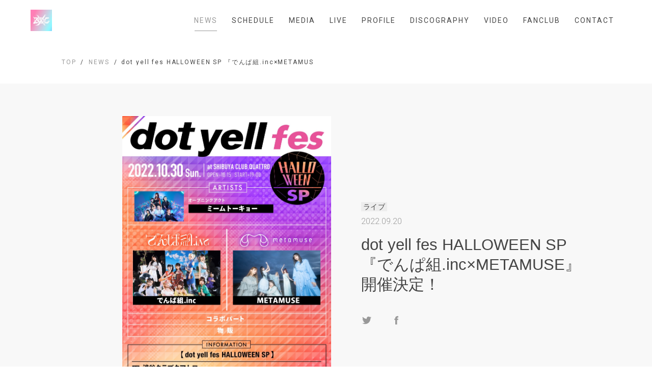

--- FILE ---
content_type: text/html; charset=utf-8
request_url: https://zoc.life/news/10446
body_size: 14682
content:
<!DOCTYPE html>
<html lang="ja">

<head>
  
  
<meta charset="UTF-8">
<title>dot yell fes HALLOWEEN SP 『でんぱ組.inc×METAMUSE』開催決定！ | ZOCX</title>
<meta name="viewport"
      content="width=device-width,initial-scale=1.0,minimum-scale=1.0,maximum-scale=1.0,user-scalable=no">
<link rel="stylesheet" type="text/css" href="/css/template_1/common.css">
<link rel="shortcut icon" href="https://storage.googleapis.com/image.fanicon.net/cms/1735657422107_F23Xz9K3pf.jpg">
<script src="https://ajax.googleapis.com/ajax/libs/jquery/2.1.4/jquery.min.js"></script>

<meta property="og:title" content="dot yell fes HALLOWEEN SP 『でんぱ組.inc×METAMUSE』開催決定！ | ZOCX"/>
<meta property="og:type" content="website"/>
<meta property="og:url" content="https://zoc.life/news/10446"/>
<meta property="og:image" content="https://storage.googleapis.com/image.fanicon.net/cms/1735657394777_KwzHVi2vGD.jpg"/>
<meta property="og:image:width" content="1200"/>
<meta property="og:image:height" content="630"/>
<meta property="og:site_name" content="dot yell fes HALLOWEEN SP 『でんぱ組.inc×METAMUSE』開催決定！ | ZOCX">
<meta property="og:locale" content="ja_JP"/>

<meta name="twitter:card" content="summary_large_image">
<meta name="twitter:title" content="dot yell fes HALLOWEEN SP 『でんぱ組.inc×METAMUSE』開催決定！ | ZOCX">
<meta name="twitter:image" content="https://storage.googleapis.com/image.fanicon.net/cms/1735657394777_KwzHVi2vGD.jpg"/>
<meta name="twitter:image:width" content="450">
<meta name="twitter:image:height" content="299">
<meta name="twitter:app:country" content="jp">



</head>

<body class="media-page">
<div class="">
  <header class="header">
  <div class="container">
    <div class="header__wrapper">
      <div class="header__logo">
        <a href="/"><img src="https://storage.googleapis.com/image.fanicon.net/cms/1735657415606_JN7Fpjc1tK.jpg"></a>
      </div>
      <div class="header__nav">
        <nav class="header__nav-wrapper">
          <ul class="nav-list">
            
              <li class="nav-item">
                <a class="nav-item__link active " href="/news">NEWS</a>
              </li>
            
              <li class="nav-item">
                <a class="nav-item__link " href="/schedule">SCHEDULE</a>
              </li>
            
              <li class="nav-item">
                <a class="nav-item__link " href="/media">MEDIA</a>
              </li>
            
              <li class="nav-item">
                <a class="nav-item__link " href="/live">LIVE</a>
              </li>
            
              <li class="nav-item">
                <a class="nav-item__link " href="/profile">PROFILE</a>
              </li>
            
              <li class="nav-item">
                <a class="nav-item__link " href="/discography">DISCOGRAPHY</a>
              </li>
            
              <li class="nav-item">
                <a class="nav-item__link " href="/video">VIDEO</a>
              </li>
            
            
              <li class="nav-item">
                <a class="nav-item__link" href="https://fanicon.net/fancommunities/4567" target="_blank">FANCLUB</a>
              </li>
            
            
            
              <li class="nav-item">
                <a class="nav-item__link " href="/contact">CONTACT</a>
              </li>
            
          </ul>
        </nav>
      </div>
      <div class="header__nav-toggle">
        <div>
          <span></span>
          <span></span>
          <span></span>
        </div>
      </div>
    </div>
  </div>
</header>


  <div class="main">

    
    <div class="breadcrumbs">
  <div class="container">
    <ul class="breadcrumbs__wrapper">
      
      
        
          <li class="breadcrub">
            <a href="/" class="breadcrub__link">TOP</a>
          </li>
        
      
        
          <li class="breadcrub">
            <a href="/news" class="breadcrub__link">NEWS</a>
          </li>
        
      
        
          <li class="breadcrub"> dot yell fes HALLOWEEN SP 『でんぱ組.inc×METAMUSE』開催決定！</li>
        
      
    </ul>
  </div>
</div>


    <div class="article">

      <div class="article-header">
        <div class="container">
          <div class="article-header__wrapper">
            <div class="article-header__img">
              <div class="article-header__img-wrapper">
                <img src="https://storage.googleapis.com/image.fanicon.net/cms/1663663978966_KHsgxbXrcJ.jpg">
              </div>
            </div>
            <div class="article-header__text">
              <div class="item__date">
                
                  <span class="label">ライブ</span>
                
                <span class="date">2022.09.20
                  
                </span>
              </div>
              <h1 class="article-header__title">dot yell fes HALLOWEEN SP 『でんぱ組.inc×METAMUSE』開催決定！</h1>
              <div class="article-header__social-icons">
                <a class="twitter-share-button"
                   href="https://twitter.com/intent/tweet?text=dot%20yell%20fes%20HALLOWEEN%20SP%20%E3%80%8E%E3%81%A7%E3%82%93%E3%81%B1%E7%B5%84.inc%C3%97METAMUSE%E3%80%8F%E9%96%8B%E5%82%AC%E6%B1%BA%E5%AE%9A%EF%BC%81&url=https://zoc.life/news/10446">
                  <img src="/images/template_1/logo_twitter_g.svg">
                </a>
                <a href="https://www.facebook.com/sharer/sharer.php?u=https://zoc.life/news/10446">
                  <img src="/images/template_1/logo_facebook_g.svg">
                </a>
              </div>
            </div>
          </div>
        </div>
      </div>

      <div class="article-body">
        <div class="container">
          <div class="article-body__wrapper">
            <div class="article-text">
              <p>10月30日(日)、ハロウィンの渋谷にて、でんぱ組.incとMETAMUSEのツーマンライブが決定！</p>

<p>&nbsp;</p>

<p>公演タイトル：<strong>dot yell fes HALLOWEEN SP 『でんぱ組.inc&times;METAMUSE』</strong></p>

<p>出演者(50音順)：でんぱ組.inc / METAMUSE 　　オープニングアクト:ミームトーキョー</p>

<p>日時：2022年10月30日(日) Open 18:15&nbsp;/ Start 19:00</p>

<p>会場：渋谷クラブクアトロ</p>

<p>&nbsp;</p>

<p>チケット料金：</p>

<p><strong>・VIPチケット(スタンディング):&yen;9,000(税込)/整理番号付き　</strong></p>

<p>※VIP特典①：優先入場</p>

<p>※VIP特典②：ランダムチェキ(METAMUSE6名の集合チェキもしくはでんぱ組.incメンバー同士の２ショットチェキのいずれか1枚)</p>

<p><strong>・一般チケット(スタンディング):&yen;5,000(税込)/整理番号付き</strong></p>

<p>&nbsp;</p>

<p>▼チケット販売</p>

<p>≪出演者FC先行(抽選)≫&nbsp;</p>

<p>[受付期間]9月22日(木)19:00&nbsp;〜&nbsp;9月26日(月)23:59&nbsp;</p>

<p>[受付]でんぱとう&nbsp;/ museum&nbsp;みゅーずあむ！&nbsp;/ meme tokyo. Official Web Site　よりお申し込みください。</p>

<p>[当落確認・入金期間]&nbsp;9月29日(木)15:00&nbsp;〜&nbsp;10月2日(日)23:00&nbsp;</p>

<p>&nbsp;</p>

<p>≪ローソンチケット独占プレリクエスト抽選先行≫</p>

<p>[受付期間]9月29日(木)18:00&nbsp;〜&nbsp;10月3日(月)23:59&nbsp;</p>

<p>[受付]&nbsp;<a href="https://l-tike.com/dotyellfes/">https://l-tike.com/dotyellfes/</a></p>

<p>[当落確認・入金期間]&nbsp;10月6日(木)15:00～&nbsp;</p>

<p>&nbsp;</p>

<p>≪一般発売≫</p>

<p>2022年10月8日(土)10:00〜</p>

<p>［受付URL］</p>

<p>・ローチケ：<a href="https://l-tike.com/dotyellfes/">https://l-tike.com/dotyellfes/</a><br />
・e＋：<a href="https://eplus.jp/dotyellfes-halloween/">https://eplus.jp/dotyellfes-halloween/</a><br />
・ぴあ：<a href="https://w.pia.jp/t/dotyellfes-dm/">https://w.pia.jp/t/dotyellfes-dm/</a></p>

<p>&nbsp;</p>

<p>▼注意事項１</p>

<p>※出演メンバーの変更による、ご購入いただいたチケットの払い戻しは致しません。予めご了承ください。</p>

<p>※未就学児入場不可</p>

<p>※チケットの転売/譲渡禁止。</p>

<p>転売/譲渡が発覚した場合は、いかなる理由があろうともご入場をお断りし、その後のライブへのご入場をもお断りする可能性がございます。</p>

<p>※ご当選されたご購入者様以外は、いかなる理由でもご入場頂けません。</p>

<p>※チケットの転売/譲渡行為防止の観点から、ご入場時にIDチェック(本人確認)をさせて頂く場合がございます。ご来場の際は、顔写真付き公的身分証(運転免許証、パスポート等)を必ずご持参ください。顔写真付き身分証をお持ちでない方は公的身分証を2点(学生証、健康保険証、住民票、等)ご持参ください。</p>

<p>身分証は必ず原本をご持参ください。</p>

<p>全ての身分証においてコピー／写真画像／データ等は認められません。</p>

<p>身分証をご提示いただけない方はご入場をお断りいたします。</p>

<p>※再入場不可。一度ご退場された方の再入場は認められません。</p>

<p>&nbsp;</p>

<p>▼注意事項２</p>

<p>本公演は厚生労働省のイベント開催に関するガイドライン、政府・東京都及び関係機関の方針に従い運営されております。新型コロナウイルスの感染拡大防止の観点から注意事項がございます。</p>

<p>下記、注意事項をご一読の上チケットご購入にお進みください。</p>

<p>万が一ルールが守られない場合は公演の中止、また退場いただく場合もございますのでご注意をお願いいたします。</p>

<p>&nbsp;</p>

<p>ご来場様へ</p>

<p>必ず全ての文言をご確認の上、ご来場ください。</p>

<p>すべての方に安全にお楽しみいただけるよう、スタッフ一同努力いたしますので、ご協力をお願いいたします。</p>

<p>&nbsp;</p>

<p>【新型コロナウイルス感染拡大防止のご協力のお願い】</p>

<p>◎ご来場前に新型コロナウイルス感染症の陽性者と接触した可能性について通知を受けることができる「新型コロナウイルス接触確認アプリ」をダウンロード・登録して頂きますようお願いいたします。</p>

<p>◎以下に該当する方はご来場をご遠慮ください。</p>

<p>・来場前に行なう検温で、平熱以上の熱がある場合</p>

<p>・4日以内に平熱を超える発熱があった場合</p>

<p>・咳・咽頭痛などの症状(軽度なものを含む)がある場合</p>

<p>・新型コロナウイルス感染症陽性とされた者との濃厚接触がある場合</p>

<p>・過去14日以内に政府から入国制限、入国後の観察期間を必要とされている国、地域等への渡航並びに当該在住者との濃厚接触がある場合</p>

<p>◎入場口にて検温、手指の消毒を実施いたします。</p>

<p>37.5度以上の発熱がある方につきましては、ご入場をお断りいたします。</p>

<p>◎会場内外に関わらず、必ずマスクのご着用をお願いいたします。マスクを着用されていない方はご入場いただけません。</p>

<p>◎ご入場後に体調を崩された場合は、速やかにスタッフにお申し出ください。</p>

<p>(症状によりご退場をお願いさせていただく場合もございます。)</p>

<p>◎チケット購入時にご登録いただいたお名前、ご連絡先を、必要に応じて公共機関へ提供させていただく可能性があります。</p>

<p>◎入場等整列する際は、距離を確保することを徹底してください。</p>

<p>◎密集状況を避ける為、会場付近での入り待ち・出待ちの行為は一切禁止とさせていただきます。</p>

<p>◎出演者へのプレゼント、お手紙はお受け取りいたしかねますので予めご了承ください。</p>

<p>◎開演中、拍手は問題ございませんが、会場内では飛沫拡散防止のため、大きな声での会話・歓声などはご遠慮ください。</p>

<p>◎終演後、退場時の混雑を避けるため、規制退場を予定しています。</p>

<p>係員の指示に従っていただけますよう、ご協力をお願いいたします。</p>

<p>※上記の注意事項は厚生労働省のイベント開催に関するガイドライン、政府・東京都及び関係機関の方針を受け、変更となる場合がございます。予めご了承ください。</p>

<p>※その他、場内外では、係員の指示に従っていただきます。</p>

<p>万が一上記ルールが守られない場合は公演の中止、また退場いただく場合もございますのでご注意をお願いいたします。</p>

<p>&nbsp;</p>

<p>主催: yell株式会社</p>

<p>制作: inLYNK</p>

<p>お問合せ：&nbsp;<a href="https://www.yell.company/contact">https://www.yell.company/contact</a></p>

<p>公式HP：&nbsp;<a href="https://www.yell.company/">https://www.yell.company/</a></p>

            </div>
          </div>
        </div>
      </div>

      <div class="pagination">
        <div class="container">
          <ul class="pagination__list">
            <li class="pagination__item">
              <a href="/news" class="pagination__link" onclick="history.back(); return false">BACK</a>
            </li>
          </ul>
        </div>
      </div>

    </div>
  </div>

  <footer class="footer">
  <div class="footer__social-icons">
    
      
        <a href="https://x.com/___zocx___" target="_blank" title=""><img src="/images/template_1/logo_twitter_g.svg"></a>
      
    
      
        <a href="https://www.instagram.com/___zocx___" target="_blank" title=""><img src="/images/template_1/logo_instagram_g.png"></a>
      
    
      
        <a href="https://www.youtube.com/channel/UCShhCnBdAL5nYpKrbL9JOTA" target="_blank" title=""><img src="/images/template_1/logo_youtube_g.png"></a>
      
    
  </div>
  <div class="footer__copyright">@ZOCX</div>
  <div class="footer__powerd-by">Powered by Fanicon</div>
</footer>

</div>
<script src="/js/template_1/main.js"></script>


</body>

</html>


--- FILE ---
content_type: text/css
request_url: https://zoc.life/css/template_1/common.css
body_size: 48318
content:
@charset "UTF-8";
@import url("https://cdnjs.cloudflare.com/ajax/libs/Swiper/4.5.0/css/swiper.min.css");
@import url("https://fonts.googleapis.com/css2?family=Roboto+Condensed:wght@300&family=Roboto:ital,wght@0,100;0,300;0,400;0,500;0,700;1,100;1,300&display=swap");
html,
body,
h1,
h2,
h3,
h4,
h5,
ul,
ol,
dl,
li,
dt,
dd,
p,
div,
figure,
span,
img,
a,
table,
tr,
th,
td {
  margin: 0;
  padding: 0;
  border: 0;
  font-weight: normal;
  font-size: 100%;
  vertical-align: baseline;
  box-sizing: border-box; }

article,
header,
footer,
aside,
figure,
figcaption,
nav,
section {
  display: block; }

body {
  line-height: 1; }

ol,
ul {
  list-style: none;
  list-style-type: none; }

html {
  font-size: 62.5%; }

/**/
/**/
body {
  font-family: -apple-system, BlinkMacSystemFont, "Helvetica Neue", "Hiragino Kaku Gothic ProN", "游ゴシック Medium", YuGothic, YuGothicM, メイリオ, Meiryo, sans-serif;
  font-size: 1.4rem;
  -webkit-text-size-adjust: 100%;
  word-wrap: break-word;
  overflow-wrap: break-word; }
  @media screen and (min-width: 768px) {
    body {
      font-size: 1.6rem; } }

::selection {
  background: #FFEBF4;
  color: #999999; }

*, *:before, *:after {
  box-sizing: border-box;
  color: #444444; }

a {
  cursor: pointer;
  text-decoration: none; }

h1 {
  line-height: 1.3; }

h2 {
  line-height: 1.35; }

h3 {
  line-height: 1.4; }

P {
  font-weight: normal;
  line-height: 1.5;
  letter-spacing: 0;
  color: #444444; }
  P:last-child {
    margin-bottom: 0; }

img {
  width: 100%;
  vertical-align: bottom; }

.pc-elm {
  display: inline-block !important; }
  @media screen and (max-width: 767px) {
    .pc-elm {
      display: none !important; } }

.sp-elm {
  display: none !important; }
  @media screen and (max-width: 767px) {
    .sp-elm {
      display: inline-block !important; } }

/******************************************************************************************************************* common ***/
.nav-item__link, .view-more__wrapper, .twitter-account, .breadcrub, .category, .article .pagination__link, .discography-item__info, .track-disc__disc, .song__name, .schedule-header {
  font-family: "Roboto", sans-serif;
  font-size: 1.0rem;
  font-weight: 400;
  line-height: 1;
  letter-spacing: .2rem; }

.header__wrapper, .date, .view-more__wrapper, .info__wrapper, .info-content__title, .top-video__title, .top-video__item-wrapper, .twitter__wrapper, .twitter__title, .content-twitter__wrapper, .footer, .footer__social-icons, .breadcrumbs__wrapper, .contents-header__wrapper, .contents-category, .category, .item__date, .pagination__list, .pagination__link, .article-header__wrapper, .article-figure, .video__wrapper, .members__list, .member, .member__info, .member__social-icons, .discography__list, .discography-item__wrapper, .discography-item__label, .article-discography, .article-discography__disc, .schedule-header__wrapper, .contact-form__item {
  display: flex;
  align-items: center;
  justify-content: center; }

.container {
  position: relative;
  width: 100%;
  height: 100%;
  max-width: calc(1200px + 9.375% * 2);
  padding: 0 9.375%;
  margin: 0 auto; }

.header {
  position: fixed;
  z-index: 199;
  top: 0;
  left: 0;
  display: flex;
  align-items: center;
  justify-content: center;
  width: 100%;
  height: 80px;
  background-color: #ffffff; }
  .header__wrapper {
    position: relative;
    width: 100%;
    justify-content: space-between; }
  .header__logo {
    height: 42px; }
    .header__logo img {
      width: auto;
      height: 100%; }
  .header__nav-toggle {
    display: none; }
  .header .container {
    display: flex;
    align-items: center;
    justify-content: center;
    width: 100%;
    max-width: none;
    padding: 0 60px; }

.nav-list {
  display: flex; }

.nav-item {
  margin-left: 10px;
  margin-right: 10px; }
  .nav-item__link {
    position: relative;
    padding-right: 4px;
    padding-left: 4px;
    font-size: 1.4rem;
    letter-spacing: .2rem;
    color: #444444;
    transition: all 0.2s ease 0s; }
    .nav-item__link:before {
      position: absolute;
      bottom: -13px;
      left: 10%;
      content: '';
      width: 80%;
      height: 1px;
      background-color: #444444;
      transform: scale(0, 1);
      transform-origin: center top;
      transition: transform .2s; }
    .nav-item__link:hover:before {
      transform: scale(1, 1); }
    .nav-item__link.active {
      color: #999999; }
      .nav-item__link.active:before {
        background-color: #999999;
        transform: scale(1, 1); }

.label {
  font-family: "Roboto", sans-serif;
  font-size: 1.2rem;
  font-weight: 400;
  line-height: 1;
  letter-spacing: 0.04rem;
  text-indent: 0.02rem;
  color: #444444;
  word-break: break-all;
  padding: 2px 4px;
  margin-bottom: 6px;
  background-color: #ededed; }

.date {
  transition: all 0.2s ease;
  font-family: "Roboto", sans-serif;
  font-weight: 300;
  color: #999999; }

.new {
  font-family: "Roboto", sans-serif;
  font-size: 1.0rem;
  font-weight: 500;
  letter-spacing: 0.167rem;
  text-indent: 0.0835rem;
  color: #ffffff;
  padding: 3px 5px;
  margin-left: 8px;
  border-radius: 50px;
  background-color: #f10000;
  transition: all 0.2s ease; }

.main {
  position: relative;
  z-index: 100;
  min-height: calc(100vh - 363px);
  padding-top: 80px;
  padding-bottom: 150px;
  overflow: hidden; }

/******************************************************************************************************************* home ***/
.home .header:before {
  content: "";
  position: absolute;
  top: 0;
  left: 0;
  display: block;
  width: 100%;
  height: 100%;
  background-color: #ffffff;
  transform: translateY(-100%);
  transition: all 0.2s ease 0.1s; }
.home .header.fix:before {
  transform: translateY(0); }

.view-more {
  position: relative;
  z-index: 1;
  display: flex;
  align-items: center;
  justify-content: center; }
  .view-more__wrapper {
    position: relative;
    padding: 10px 30px 10px 17px;
    font-size: 1.4rem;
    letter-spacing: .183rem;
    color: #999999;
    border: .9px solid #bcbcbc; }
    .view-more__wrapper:before {
      content: '';
      position: absolute;
      z-index: -1;
      top: 0;
      right: 0;
      bottom: 0;
      left: 0;
      background-color: #FFEBF4;
      opacity: 0;
      transform: translateX(-10px);
      transition: 0.3s ease-in-out; }
    .view-more__wrapper:after {
      content: "";
      display: block;
      position: absolute;
      right: 17px;
      top: 50%;
      width: 6px;
      height: 11px;
      background-image: url("/images/1751/arrow.svg");
      background-repeat: no-repeat;
      background-position: center center;
      background-size: 100%;
      vertical-align: bottom;
      transform: translateY(-50%);
      transition: 0.4s ease; }
    .view-more__wrapper:hover:before {
      opacity: 1;
      transform: translateX(0); }
    .view-more__wrapper:hover:after {
      right: 14px; }

.intro {
  width: 100%;
  max-width: 1600px;
  height: calc(100vh - 80px);
  margin: 0 auto;
  padding: 0 80px 80px; }

.key-visual {
  width: 100%;
  height: 100%;
  background-repeat: no-repeat;
  background-position: center center;
  background-size: cover; }

.swiper-container {
  padding-bottom: 60px;
  overflow: visible; }

.swiper-slide {
  border: 1px solid #DCDCDC; }

.swiper-pagination {
  bottom: 0 !important; }

.swiper-pagination-bullet {
  width: 10px;
  height: 10px;
  margin: 0 8px !important;
  background-color: transparent;
  border: 1px solid #DCDCDC;
  opacity: 1; }

.swiper-pagination-bullet-active {
  background-color: #999999;
  border: 1px solid #999999; }

.topics {
  padding-bottom: 120px; }

.info {
  position: relative;
  z-index: 100;
  padding-bottom: 150px; }
  .info__wrapper {
    align-items: stretch;
    justify-content: space-between; }

.info-content {
  position: relative;
  width: 100%; }
  .info-content__title {
    font-family: "Roboto", sans-serif;
    font-size: 4rem;
    font-style: italic;
    letter-spacing: 0.522rem;
    text-indent: 0.261rem;
    line-height: 1;
    color: #444444;
    position: relative;
    margin-bottom: 52px; }
    .info-content__title span {
      position: relative;
      display: block;
      vertical-align: bottom; }
      .info-content__title span em {
        position: relative;
        z-index: 10;
        font-weight: 100; }
      .info-content__title span:after {
        content: "";
        position: absolute;
        z-index: 9;
        bottom: 0;
        left: -10px;
        display: block;
        width: calc(100% + 20px);
        height: 18px;
        background-color: #FFEBF4; }
  .info-content__wrapper {
    position: relative;
    padding: 0 30px; }

.top-video {
  position: relative;
  z-index: 99;
  padding-bottom: 150px; }
  .top-video__container {
    position: relative; }
  .top-video__title {
    justify-content: flex-start;
    position: relative;
    z-index: 100;
    font-family: "Roboto", sans-serif;
    font-size: 6.8rem;
    font-weight: 100;
    font-style: italic;
    letter-spacing: 0.887rem;
    text-indent: 0.4435rem;
    line-height: 1;
    color: #444444;
    max-width: 1440px;
    padding-left: calc(5.31966813133% + 60px);
    margin: 0 auto 30px; }
    .top-video__title span {
      position: relative;
      display: block;
      vertical-align: bottom; }
      .top-video__title span em {
        position: relative;
        z-index: 10;
        font-weight: 100; }
      .top-video__title span:after {
        content: "";
        position: absolute;
        z-index: 9;
        bottom: 0;
        left: -14px;
        display: block;
        width: calc(100% + 28px);
        height: 24px;
        background-color: #FFEBF4; }
  .top-video__item-container {
    background-color: #f8f8f8;
    padding: 100px 0; }
  .top-video__item-wrapper {
    position: relative;
    justify-content: space-around;
    justify-content: space-evenly;
    align-items: flex-start;
    width: 100%;
    max-width: 1440px;
    margin: 0 auto; }
  .top-video__item {
    width: 42.020497803%; }
    @media screen and (min-width: 768px) {
      .top-video__item:nth-of-type(2) {
        margin-top: -150px; } }
  .top-video__img {
    position: relative;
    z-index: 101;
    width: 100%;
    margin-bottom: 20px; }
    .top-video__img:before {
      content: "";
      display: block;
      padding-top: 56.25%; }
  .top-video__img-wrapper {
    position: absolute;
    z-index: 101;
    top: 0;
    left: 0;
    bottom: 0;
    right: 0; }
    .top-video__img-wrapper iframe {
      width: 100%;
      height: 100%; }
  .top-video__text {
    position: relative;
    z-index: 102;
    margin: 0 10px; }
  .top-video__text-title {
    font-size: 2.4rem;
    font-weight: 300;
    line-height: 1.5;
    color: #444444; }
  @media screen and (min-width: 768px) {
    .top-video .view-more {
      position: absolute;
      top: calc(100% + 4px);
      right: calc(5.31966813133% + 32px); } }

.twitter {
  position: relative;
  z-index: 100; }
  .twitter__wrapper {
    flex-direction: column; }
  .twitter__title {
    position: relative;
    margin-bottom: 80px;
    z-index: 100;
    font-family: "Roboto", sans-serif;
    font-size: 6.8rem;
    font-weight: 100;
    font-style: italic;
    letter-spacing: 0.887rem;
    text-indent: 0.4435rem;
    line-height: 1;
    color: #444444; }
    .twitter__title span {
      position: relative;
      display: block;
      vertical-align: bottom; }
      .twitter__title span em {
        position: relative;
        z-index: 10;
        font-weight: 100; }
      .twitter__title span:after {
        content: "";
        position: absolute;
        z-index: 9;
        bottom: 0;
        left: -14px;
        display: block;
        width: calc(100% + 28px);
        height: 24px;
        background-color: #FFEBF4; }

.content-twitter {
  width: 100%; }

.tweet {
  width: 100%;
  max-width: 600px;
  padding: 0 20px; }
  .tweet__wrapper {
    height: 300px;
    background-color: #ffffff;
    overflow-y: scroll;
    border: 1px solid #DCDCDC;
    border-radius: 3px; }

.twitter-account {
  margin-left: 20px;
  margin-bottom: 20px;
  font-size: 3.2rem;
  font-weight: 100;
  letter-spacing: 0.417rem;
  text-indent: 0.2085rem;
  color: #444444; }

.instagram-media {
  margin: 0 !important;
  border-style: none !important;
  border-bottom: 1px solid #DCDCDC; }

.footer {
  flex-direction: column;
  padding-bottom: 80px; }
  .footer__social-icons a {
    padding: 0 12px; }
  .footer__social-icons img {
    width: 24px;
    height: auto; }
  .footer__copyright {
    margin-top: 42px;
    font-size: 1.2rem;
    font-weight: normal;
    line-height: 1;
    letter-spacing: 0.157rem;
    text-indent: 0.0785rem;
    color: #444444; }
  .footer__powerd-by {
    margin-top: 12px;
    font-size: 1.1rem;
    line-height: 1;
    color: #999999; }

/*******************************************************************************************************************  content page***/
.breadcrumbs {
  padding: 36px 0; }
  .breadcrumbs__wrapper {
    justify-content: flex-start; }

.breadcrub {
  display: flex;
  flex-wrap: nowrap;
  font-size: 1.2rem;
  letter-spacing: 0.186rem;
  text-indent: 0.093rem;
  color: #444444; }
  .breadcrub:nth-of-type(3) {
    overflow: hidden;
    text-overflow: ellipsis;
    white-space: nowrap;
    max-width: 400px; }
  .breadcrub + .breadcrub:before {
    content: "/";
    margin: 0 8px; }
  .breadcrub__link {
    color: #999999; }
    .breadcrub__link:hover {
      opacity: .8; }

.contents-header {
  padding-bottom: 66px; }
  .contents-header__wrapper {
    align-items: flex-start;
    justify-content: flex-start;
    flex-direction: column; }

.contents-title {
  margin-left: 43px;
  margin-right: 80px;
  font-family: "Roboto", sans-serif;
  font-size: 6.8rem;
  font-weight: 100;
  font-style: italic;
  letter-spacing: 0.887rem;
  text-indent: 0.4435rem;
  line-height: 1;
  color: #444444; }
  .contents-title span {
    position: relative;
    display: block;
    vertical-align: bottom; }
    .contents-title span em {
      position: relative;
      z-index: 10;
      font-weight: 100; }
    .contents-title span:after {
      content: "";
      position: absolute;
      z-index: 9;
      bottom: 0;
      left: -14px;
      display: block;
      width: calc(100% + 28px);
      height: 24px;
      background-color: #FFEBF4; }

.contents-category {
  flex-wrap: wrap;
  width: 100%;
  padding-top: 36px; }

.category {
  font-size: 1.6rem;
  font-weight: 100;
  letter-spacing: 0.04rem;
  text-indent: 0.02rem;
  color: #999999;
  margin-bottom: 8px; }
  .category + .category:before {
    content: "|";
    margin: 0 20px;
    font-weight: 100 !important;
    color: #999999 !important; }
  .category.active {
    font-weight: 700;
    color: #444444; }
  .category a {
    font-weight: 100;
    color: #999999;
    transition: all 0.2s ease 0.1s; }
    .category a:hover {
      font-weight: bold;
      color: #444444; }
      .category a:hover:before {
        font-weight: 100; }

.contents__wrapper {
  display: flex;
  flex-wrap: wrap;
  justify-content: flex-start;
  margin-left: -20px;
  margin-right: -20px; }

.item {
  position: relative;
  width: 33.3333333333%;
  padding: 0 20px;
  margin-bottom: 60px; }
  .item__wrapper {
    position: relative;
    display: flex;
    flex-direction: column;
    align-items: flex-start;
    width: 100%; }
    .item__wrapper:hover .item__thumb-wrapper img {
      transform: scale(1.2); }
  .item__thumb {
    position: relative;
    width: 100%;
    margin-bottom: 10px;
    background-color: #f8f8f8;
    border: 1px solid #DCDCDC;
    overflow: hidden; }
    .item__thumb:before {
      content: "";
      display: block;
      padding-top: 56.25%; }
  .item__thumb-wrapper {
    position: absolute;
    top: 0;
    left: 0;
    bottom: 0;
    right: 0; }
    .item__thumb-wrapper img {
      height: 100%;
      object-fit: cover;
      transition: all 5.6s cubic-bezier(0.06, 1, 0.2, 1) 0s; }
  .item__info {
    width: 100%;
    padding: 0 5px; }
  .item__date {
    position: relative;
    z-index: 102;
    justify-content: flex-start;
    flex-direction: column;
    align-items: flex-start;
    width: 100%;
    margin-bottom: 8px;
    font-family: "Roboto Condensed", sans-serif;
    font-size: 1.4rem;
    line-height: 1;
    letter-spacing: 0;
    color: #999999; }
  .item__title {
    position: relative;
    z-index: 102;
    width: 100%;
    font-size: 1.6rem;
    font-weight: 300;
    line-height: 1.4;
    color: #444444; }

.pagination__item {
  margin: 0 4px; }
.pagination__link {
  font-family: "Roboto Condensed", sans-serif;
  width: 36px;
  height: 36px;
  font-size: 1.4rem;
  font-weight: 900;
  letter-spacing: .1rem;
  text-indent: .1rem;
  color: #999999; }
  .pagination__link img {
    width: 40px; }
  .pagination__link.active {
    position: relative;
    color: #444444; }
    .pagination__link.active:before {
      content: "";
      position: absolute;
      top: -1px;
      left: -1px;
      display: block;
      width: 100%;
      height: 100%;
      border-radius: 50%;
      border: 1px solid #444444; }

/*******************************************************************************************************************  article page***/
.article .item__date {
  padding-bottom: 10px;
  font-size: 1.6rem; }
.article .label {
  font-size: 1.4rem;
  margin-bottom: 12px; }
.article .new {
  font-size: 1.2rem; }
.article .pagination__list {
  justify-content: flex-end;
  max-width: 800px;
  margin: 0 auto; }
.article .pagination__link {
  display: flex;
  align-items: center;
  justify-content: flex-end;
  width: auto;
  height: auto;
  font-size: 1.2rem;
  color: #999999;
  transition: all .2s ease; }
  .article .pagination__link:before {
    display: block;
    content: "";
    width: 4px;
    height: 1px;
    margin-right: 3px;
    background-color: #999999;
    transition: all .4s ease; }
  .article .pagination__link:hover {
    color: #444444; }
    .article .pagination__link:hover:before {
      width: 12px;
      background-color: #444444; }

.article-header {
  width: 100%;
  padding: 5% 0;
  background-color: #f8f8f8; }
  .article-header__wrapper {
    justify-content: space-between; }
  .article-header__img {
    width: 50.943396226%;
    height: 100%; }
    .article-header__img img {
      height: 100%;
      max-height: 580px;
      object-fit: contain;
      object-position: right center; }
  .article-header__img-wrapper {
    width: 100%;
    height: 100%; }
  .article-header__text {
    width: 43.396226415%; }
  .article-header__title {
    padding-bottom: 40px;
    font-size: 2.4vw;
    font-weight: 300;
    line-height: 1.3; }
  .article-header__description {
    font-size: 1.4rem;
    font-weight: normal;
    line-height: 1.5; }
    .article-header__description__date + .article-header__description__place {
      margin-top: 10px; }
  .article-header__social-icons {
    display: flex;
    justify-content: space-between;
    align-items: center;
    width: 80px; }
    .article-header__social-icons a {
      width: 22px; }
  .article-header__release {
    font-family: "Roboto", sans-serif;
    font-size: 1.6rem;
    font-weight: 900;
    line-height: 1;
    letter-spacing: .04rem; }

.article-body {
  padding: 40px 0 80px; }
  .article-body__wrapper {
    max-width: 75.4716981132%;
    margin: 0 auto; }

.article-text h1 {
  font-size: 2.4rem;
  margin-bottom: 30px; }
.article-text h2 {
  font-size: 2.0rem;
  margin-bottom: 20px; }
  .article-text h2 + h3 {
    margin-top: 30px; }
.article-text h3 {
  font-size: 1.8rem;
  margin-bottom: 20px; }
.article-text p {
  margin-bottom: 20px;
  font-size: 1.6rem;
  font-weight: 300;
  line-height: 1.76; }
  .article-text p img {
    max-height: 420px;
    margin: 20px 0;
    object-fit: contain; }
  .article-text p + h1 {
    margin-top: 50px; }
  .article-text p + h2 {
    margin-top: 40px; }
  .article-text p + h3 {
    margin-top: 30px; }
.article-text ul {
  margin-bottom: 20px; }
  .article-text ul + h1 {
    margin-top: 50px; }
  .article-text ul + h2 {
    margin-top: 40px; }
  .article-text ul + h3 {
    margin-top: 30px; }
.article-text li {
  margin-bottom: 14px;
  font-size: 1.6rem;
  font-weight: normal;
  line-height: 1.76; }
.article-text a {
  margin-bottom: 20px;
  color: #FF6490;
  text-decoration: underline; }
.article-text small {
  font-size: 1.2rem;
  line-height: 1.4;
  display: inherit; }
.article-text td {
  margin-bottom: 20px;
  font-size: 1.6rem;
  font-weight: normal;
  line-height: 1.6; }
.article-text img {
  object-fit: contain; }

.article-figure {
  justify-content: flex-start;
  padding-top: 60px; }

.figure {
  width: 90px;
  height: 90px;
  border-radius: 4px;
  overflow: hidden; }
  .figure + .figure {
    margin-left: 1px; }
  .figure img {
    width: 90px;
    height: 90px;
    object-fit: cover; }

/*******************************************************************************************************************  video page***/
.video {
  padding: 30px 0;
  color: #444444;
  background-color: #ffffff;
  transition: all 0.2s ease; }
  .video:hover {
    background-color: #FFEBF4;
    transition: all 0.2s ease 0.1s; }
  .video__wrapper {
    justify-content: space-between;
    height: 100%; }
  .video__thumb {
    position: relative;
    width: 50.9433962264%; }
    .video__thumb:before {
      content: "";
      display: block;
      padding-top: 56.25%; }
  .video__thumb-wrapper {
    position: absolute;
    top: 0;
    left: 0;
    bottom: 0;
    right: 0; }
    .video__thumb-wrapper iframe {
      width: 100%;
      height: 100%; }
  .video__text {
    width: 43.3962264151%; }
  .video__title {
    padding-bottom: 20px;
    font-size: 2.6rem;
    font-weight: 300;
    line-height: 1.5;
    transition: all 0.2s ease; }
  .video__social-icons {
    display: flex;
    justify-content: space-between;
    align-items: center;
    width: 80px; }
    .video__social-icons a {
      width: 22px; }

/*******************************************************************************************************************  free page***/
.free-content img {
  height: auto; }

/*******************************************************************************************************************  profile page***/
.hero {
  width: 100%;
  max-width: 1600px;
  height: 480px;
  margin: -96px auto 0;
  padding: 0 60px; }

.hero-img {
  width: 100%;
  height: 100%;
  background-color: #f8f8f8;
  background-repeat: no-repeat;
  background-position: center center;
  background-size: cover; }

.profile-text {
  margin: -80px 0 80px; }
  .profile-text__container {
    display: flex;
    justify-content: flex-start;
    width: 100%;
    max-width: 1600px;
    padding-left: 130px;
    margin: 0 auto; }
  .profile-text__wrapper {
    padding: 36px 65px 46px 47px;
    background-color: #F8F8F8; }
    .profile-text__wrapper p {
      font-size: 1.6rem;
      font-weight: 300;
      line-height: 2.25; }

.members .container {
  max-width: 1080px; }
.members__list {
  flex-direction: column; }

.member {
  justify-content: space-between;
  align-items: flex-start;
  width: 100%;
  padding-bottom: 80px; }
  .member__avatar {
    position: relative;
    width: 39.09090909%; }
    .member__avatar img {
      object-fit: cover; }
  .member__info {
    flex-direction: column;
    align-items: flex-start;
    width: 52.954545454%; }
  .member__name {
    margin-bottom: 32px;
    font-size: 4.8rem;
    font-weight: 200;
    line-height: 1; }
  .member__position {
    font-family: "Roboto", sans-serif;
    font-size: 1.6rem;
    font-weight: 300;
    font-style: italic;
    line-height: 1;
    letter-spacing: 0.229rem;
    text-indent: 0.1145rem;
    color: #444444;
    margin-bottom: 16px; }
  .member__text {
    margin-bottom: 20px; }
    .member__text p {
      font-size: 1.8rem;
      font-weight: 300;
      line-height: 1.6;
      white-space: pre-line; }
  .member__social-icons a {
    width: 28px; }
    .member__social-icons a + a {
      margin-left: 20px; }

/*******************************************************************************************************************  discography page***/
.discography__wrapper {
  position: relative;
  padding-top: 120px; }
  .discography__wrapper:before {
    content: "";
    display: block;
    position: absolute;
    z-index: 100;
    top: 50px;
    left: 50%;
    width: 350px;
    height: calc(100% - 50px);
    background-color: #f8f8f8;
    border-radius: 16px;
    transform: translateX(-50%); }
.discography__list {
  position: relative;
  z-index: 101;
  align-items: flex-start;
  justify-content: space-between;
  flex-wrap: wrap; }

.discography-item {
  width: 47.641509434%;
  padding-bottom: 100px; }
  .discography-item:nth-child(odd) .discography-item__wrapper {
    padding-bottom: 120px;
    margin-top: -120px; }
  .discography-item__wrapper {
    align-items: flex-start;
    justify-content: space-between; }
  .discography-item__img {
    width: 49.504950495%;
    background-color: #ffffff;
    box-shadow: 0 19px 30px -8px rgba(0, 0, 0, 0.3);
    overflow: hidden; }
    .discography-item__img img {
      transition: all 5.6s cubic-bezier(0.06, 1, 0.2, 1) 0s; }
    .discography-item__img:hover img {
      transform: scale(1.2); }
  .discography-item__info {
    width: 43.564356435%;
    padding-top: 40px; }
  .discography-item__label {
    position: relative;
    justify-content: flex-start;
    margin-bottom: 10px; }
    .discography-item__label .label {
      margin: 0; }
  .discography-item__title {
    margin-bottom: 25px; }
  .discography-item h2 {
    font-size: 3.2rem;
    font-weight: 300;
    line-height: 1.1;
    letter-spacing: .01rem; }
  .discography-item__release {
    font-size: 1.2rem;
    font-weight: 700;
    letter-spacing: .01rem; }

/*******************************************************************************************************************  detail discography page***/
.detail-discography .article-header__title {
  font-size: 4.8rem; }
.detail-discography .item__date {
  flex-direction: row; }
.detail-discography .label {
  margin-bottom: 0; }

.article-discography {
  align-items: flex-start; }
  .article-discography__disc {
    flex-wrap: wrap;
    justify-content: space-between;
    align-items: flex-start;
    width: 62.5%; }
  .article-discography__description {
    position: relative;
    width: 31.25%;
    padding-left: 6.25%;
    margin-left: 6.25%;
    font-size: 1.4rem;
    font-weight: normal; }
    .article-discography__description:before {
      content: "";
      display: block;
      position: absolute;
      left: 0;
      top: 0;
      width: 1px;
      height: 80px;
      background-color: #DCDCDC;
      transform: scaleX(0.5);
      transform-origin: 100% 0; }
    .article-discography__description h1 {
      font-size: 2.0rem; }
      .article-discography__description h1 + h1 {
        margin-top: 20px; }
      .article-discography__description h1 + h2 {
        margin-top: 20px; }
      .article-discography__description h1 + h3 {
        margin-top: 20px; }
      .article-discography__description h1 + p {
        margin-top: 20px; }
    .article-discography__description h2 {
      font-size: 1.8rem; }
      .article-discography__description h2 + h1 {
        margin-top: 20px; }
      .article-discography__description h2 + h2 {
        margin-top: 20px; }
      .article-discography__description h2 + h3 {
        margin-top: 20px; }
      .article-discography__description h2 + p {
        margin-top: 20px; }
    .article-discography__description h3 {
      font-size: 1.6rem; }
      .article-discography__description h3 + h1 {
        margin-top: 20px; }
      .article-discography__description h3 + h2 {
        margin-top: 20px; }
      .article-discography__description h3 + h3 {
        margin-top: 20px; }
      .article-discography__description h3 + p {
        margin-top: 20px; }
    .article-discography__description p {
      font-size: 1.2rem; }
      .article-discography__description p + h1 {
        margin-top: 20px; }
      .article-discography__description p + h2 {
        margin-top: 20px; }
      .article-discography__description p + h3 {
        margin-top: 20px; }
      .article-discography__description p + p {
        margin-top: 20px; }
    .article-discography__description a {
      color: #FF6490;
      text-decoration: underline; }

.track-disc {
  width: 45%;
  margin-bottom: 40px; }
  .track-disc__list {
    list-style: decimal; }
  .track-disc__disc {
    margin-bottom: 10px;
    font-size: 1.4rem;
    font-weight: 300;
    letter-spacing: .05rem;
    color: #999999; }

.song__name {
  margin-bottom: 6px;
  font-size: 1.6rem;
  line-height: 1.5;
  letter-spacing: .02rem; }

/*******************************************************************************************************************  schedule page***/
.page-schedule .item__date {
  align-items: center;
  flex-direction: row; }
  .page-schedule .item__date span {
    margin-bottom: 0; }

@media screen and (min-width: 768px) {
  .page-schedule .item {
    display: flex;
    flex-direction: column;
    width: 14.2857142857%;
    height: 220px;
    padding: 0;
    margin: 0;
    border-right: 0.9px solid #DCDCDC;
    border-bottom: 0.9px solid #DCDCDC;
    background-color: #ffffff; }
    .page-schedule .item:nth-of-type(7n-6) {
      border-left: 0.9px solid #DCDCDC; }
    .page-schedule .item:nth-of-type(7n-7), .page-schedule .item:nth-of-type(7n-6) {
      background-color: #f8f8f8; }
      .page-schedule .item:nth-of-type(7n-7) .day, .page-schedule .item:nth-of-type(7n-6) .day {
        color: #444444; }
    .page-schedule .item:first-child, .page-schedule .item:nth-of-type(2), .page-schedule .item:nth-of-type(3), .page-schedule .item:nth-of-type(4), .page-schedule .item:nth-of-type(5), .page-schedule .item:nth-of-type(6), .page-schedule .item:nth-of-type(7) {
      border-top: 0.9px solid #DCDCDC; }
    .page-schedule .item__wrapper {
      position: relative;
      z-index: 100;
      width: 100%;
      height: 100%;
      padding: 15px;
      overflow: hidden; }
      .page-schedule .item__wrapper:first-of-type {
        padding-top: 40px; }
      .page-schedule .item__wrapper + .item__wrapper:before {
        content: "";
        display: block;
        position: absolute;
        z-index: 101;
        top: 0;
        left: 50%;
        width: calc(100% - 15px * 2);
        height: 1px;
        background-color: #dcdcdc;
        transform: translateX(-50%); }
    .page-schedule .item__thumb {
      position: absolute;
      z-index: 100;
      top: 0;
      left: 0;
      width: 100%;
      height: 100%;
      margin: 0;
      border-radius: 0;
      border-style: none; }
      .page-schedule .item__thumb:before {
        position: absolute;
        z-index: 101;
        top: 0;
        bottom: 0;
        left: 0;
        right: 0;
        padding: 0;
        background-color: rgba(0, 0, 0, 0.55); }
    .page-schedule .item__info-wrapper {
      height: 100%;
      padding: 5px 15px 15px 15px; }
    .page-schedule .item__info {
      position: relative;
      z-index: 102;
      display: flex;
      flex-direction: column;
      width: 100%;
      height: 100%;
      padding: 0;
      overflow-y: scroll; }
    .page-schedule .item__title {
      display: block;
      height: 100%;
      font-size: 1.0rem;
      font-weight: 900;
      line-height: 1.3;
      color: #ffffff; }
    .page-schedule .item.have-events .day {
      color: #ffffff; }
  .page-schedule .label {
    background-color: #ffffff; } }
.schedule-header {
  padding-bottom: 40px;
  letter-spacing: .02rem; }
  .schedule-header__wrapper {
    max-width: 420px;
    margin: 0 auto;
    justify-content: space-between; }
  .schedule-header .prev a,
  .schedule-header .next a {
    font-size: 1.6rem;
    letter-spacing: .04rem;
    color: #999999; }
  .schedule-header .month {
    font-size: 3.2rem;
    color: #444444; }

.day {
  position: absolute;
  z-index: 102;
  top: 16px;
  left: 15px;
  font-family: "Roboto Condensed", sans-serif;
  color: #444444; }

/*******************************************************************************************************************  contact page***/
.contact-form {
  padding: 40px 0 0; }
  .contact-form__wrapper {
    max-width: 75.4716981132%;
    margin: 0 auto; }
  .contact-form__item {
    align-items: flex-start;
    justify-content: space-between;
    margin-bottom: 40px; }
  .contact-form__left {
    width: 18.75%;
    font-size: 1.4rem;
    font-weight: normal; }
  .contact-form__right {
    position: relative;
    width: 75%; }
    .contact-form__right:before {
      content: "";
      display: block;
      position: absolute;
      bottom: -8px;
      left: 0;
      width: 100%;
      height: 1px;
      background-color: #DCDCDC; }
    .contact-form__right.message:before {
      content: none; }
  .contact-form input {
    width: 100%;
    border-style: none;
    font-size: 1.6rem;
    background-color: transparent; }
  .contact-form input:focus {
    outline: 0;
    border-style: none; }
  .contact-form__submit {
    text-align: center; }
    .contact-form__submit button {
      font-size: 1.4rem;
      font-weight: normal;
      padding: 15px 55px;
      background-color: transparent;
      border: 0.9px solid #DCDCDC;
      border-radius: 50px;
      cursor: pointer;
      outline: none;
      appearance: none; }
  .contact-form__send {
    font-size: 1.6rem;
    line-height: 1.5; }

#text {
  width: 100%;
  height: 200px;
  padding: 10px;
  border: 1px solid #DCDCDC;
  border-radius: 12px;
  font-size: 1.6rem;
  font-weight: normal;
  line-height: 1.5;
  background-color: transparent; }

/*******************************************************************************************************************  responsive page***/
@media screen and (min-width: 768px) {
  .home .header {
    background: transparent; } }
@media screen and (min-width: 1200px) {
  .home .item__wrapper {
    flex-direction: row; }
  .home .item__thumb {
    width: 33.33333%;
    margin: 0; }
    .home .item__thumb:before {
      padding-top: 100%; }
  .home .item__info {
    width: 66.66666%;
    padding: 0 0 0 20px; }
  .home .item__title {
    font-size: 1.6rem;
    font-weight: 100;
    line-height: 1.625; } }
@media screen and (min-width: 768px) {
  .home .contents__wrapper {
    flex-direction: column; }
  .home .item {
    width: 100%; } }
@media screen and (max-width: 1199px) {
  .header__nav {
    position: fixed;
    top: 0;
    bottom: 0;
    right: 0;
    left: 0;
    background-color: #ffffff;
    opacity: 0;
    visibility: hidden;
    transition: opacity 0.3s ease, visibility 0.3s ease; }
  .header__nav-wrapper {
    height: 100%;
    padding: 80px 0; }
  .header__nav-toggle {
    display: block;
    height: 18px;
    cursor: pointer; }
    .header__nav-toggle > div {
      position: relative;
      width: 32px; }
    .header__nav-toggle span {
      width: 100%;
      height: 1px;
      left: 0;
      display: block;
      background: #444444;
      position: absolute;
      transition: transform .18s ease-in-out; }
      .header__nav-toggle span:nth-child(1) {
        top: 0; }
      .header__nav-toggle span:nth-child(2) {
        top: 8px; }
      .header__nav-toggle span:nth-child(3) {
        top: 16px; }

  .nav-open .header__nav {
    visibility: visible;
    opacity: 1;
    transition: all .18s ease; }
  .nav-open .header__nav-toggle span:nth-child(1) {
    top: 9px;
    transform: rotate(45deg); }
  .nav-open .header__nav-toggle span:nth-child(2) {
    top: 9px;
    width: 0;
    left: 50%; }
  .nav-open .header__nav-toggle span:nth-child(3) {
    top: 9px;
    transform: rotate(-45deg); }

  .nav-list {
    flex-direction: column;
    align-items: center;
    justify-content: center;
    height: 100%; }

  .nav-item {
    padding: 20px 0; }
    .nav-item__link {
      font-size: 1.8rem; } }
@media screen and (max-width: 767px) {
  .header {
    height: 64px;
    padding: 0;
    border-bottom: 0.9px solid #DCDCDC; }
    .header__wrapper {
      justify-content: center;
      height: 100%; }
    .header__logo {
      display: flex;
      align-items: center;
      justify-content: center;
      width: auto;
      height: 42px; }
      .header__logo a {
        height: 100%; }
    .header__nav-toggle {
      position: absolute;
      right: 0; }
    .header .container {
      padding: 0 32px; }

  .nav-item__link {
    font-size: 1.6rem; }

  .main {
    padding-top: 64px;
    padding-bottom: 80px; }

  .container {
    padding: 0 16px; }

  .breadcrumbs {
    padding: 16px 0; }

  .breadcrub:nth-of-type(3) {
    max-width: 240px;
    letter-spacing: 0; }

  .intro {
    height: auto;
    padding: 0;
    margin-bottom: 24px; }

  .key-visual {
    padding-top: 57.8666666667%; }

  .topics {
    padding-bottom: 60px; }

  .swiper-container {
    padding-bottom: 40px; }

  .swiper-slide-active {
    animation: inout .4s;
    animation-iteration-count: 1;
    animation-fill-mode: both; }

  @keyframes inout {
    0% {
      transform: scale(1, 1); }
    100% {
      transform: scale(1.1, 1.1); } }
  .info {
    padding-bottom: 80px; }
    .info__wrapper {
      flex-direction: column; }

  .info-content {
    display: none;
    width: 100%; }
    body.news-active .info-content.ic-news {
      display: block; }
    body.media-active .info-content.ic-media {
      display: block; }
    body.live-active .info-content.ic-live {
      display: block; }
    .info-content__wrapper {
      padding: 0; }
    .info-content__title {
      display: none; }
    .info-content__button {
      margin-bottom: 40px; }
      .info-content__button__wrapper {
        display: flex;
        align-items: center;
        justify-content: space-around;
        border-bottom: 1px solid #DCDCDC; }
      .info-content__button__title {
        position: relative;
        display: flex;
        align-items: center;
        justify-content: center;
        width: 100%;
        padding: 12px 0 16px;
        font-family: "Roboto", sans-serif;
        font-size: 2.2rem;
        font-weight: 100;
        font-style: italic;
        line-height: 1;
        letter-spacing: 0.287rem;
        text-indent: 0.1435rem;
        text-align: center;
        color: #999999; }
        .info-content__button__title span {
          position: relative;
          display: block;
          vertical-align: bottom; }
          .info-content__button__title span em {
            position: relative;
            z-index: 10;
            font-weight: 100; }
          .info-content__button__title span:after {
            content: "";
            position: absolute;
            z-index: 9;
            bottom: 0;
            left: -8px;
            display: block;
            width: calc(100% + 16px);
            height: 10px;
            background-color: #FFEBF4; }
        .info-content__button__title:before {
          content: "";
          display: block;
          position: absolute;
          bottom: -1px;
          left: 0;
          width: 100%;
          height: 1px;
          background-color: #444444;
          transform: scale(0, 1);
          transform-origin: center top;
          transition: transform .2s; }
        body.news-active .info-content__button__title.btn__news:before {
          transform: scale(1, 1); }
        body.media-active .info-content__button__title.btn__media:before {
          transform: scale(1, 1); }
        body.live-active .info-content__button__title.btn__live:before {
          transform: scale(1, 1); }

  .top-video {
    padding-bottom: 80px; }
    .top-video__title {
      font-size: 3.6rem;
      letter-spacing: 0.47rem;
      text-indent: 0.235rem;
      display: flex;
      align-items: center;
      justify-content: center;
      padding: 0;
      margin: 0 0 40px 0; }
      .top-video__title span:after {
        left: -8px;
        width: calc(100% + 16px);
        height: 16px; }
    .top-video__item-container {
      padding: 48px 16px; }
    .top-video__item-wrapper {
      flex-direction: column; }
    .top-video__item {
      width: 100%;
      margin-bottom: 40px; }
    .top-video__img {
      width: 100%;
      margin-bottom: 16px; }
    .top-video__text {
      width: 100%;
      margin: 0; }
    .top-video__date {
      position: relative;
      top: auto;
      left: auto;
      font-size: 1.6rem;
      margin-bottom: 4px; }
    .top-video__text-title {
      font-size: 1.6rem; }

  .twitter__title {
    font-size: 3.6rem;
    letter-spacing: 0.47rem;
    text-indent: 0.235rem;
    display: flex;
    align-items: center;
    justify-content: center;
    width: 100%;
    margin: 0 0 40px 0; }
    .twitter__title span:after {
      left: -8px;
      width: calc(100% + 16px);
      height: 16px; }

  .content-twitter__wrapper {
    flex-direction: column; }

  .tweet {
    padding: 0; }
    .tweet + .tweet {
      margin-top: 32px; }

  .twitter-account {
    font-size: 2.0rem;
    margin: 0 0 8px 0; }

  .contents-header {
    padding-bottom: 16px; }
    .contents-header__wrapper {
      position: relative;
      padding-bottom: 12px; }

  .contents-title {
    display: none; }

  .contents__wrapper {
    flex-direction: column;
    margin: 0; }

  .item {
    width: 100%;
    padding: 0 0 28px 0;
    margin-bottom: 0; }
    .item__wrapper {
      flex-direction: row; }
      .item__wrapper + .item__wrapper {
        margin-top: 16px; }
    .item__thumb {
      width: 33.3333333%;
      margin-bottom: 0; }
      .item__thumb:before {
        padding-top: 100%; }
    .item__info {
      display: flex;
      flex-direction: column;
      align-items: flex-start;
      justify-content: flex-start;
      width: 66.666666%;
      padding: 6px 0 0 16px; }
    .item__title {
      font-size: 1.5rem; }

  .article .item__date {
    padding-bottom: 4px; }

  .article-header {
    height: auto;
    padding: 0; }
    .article-header .container {
      padding: 0; }
    .article-header__wrapper {
      flex-direction: column;
      padding: 0; }
    .article-header__img {
      position: relative;
      width: 100%;
      height: auto; }
      .article-header__img:before {
        content: none; }
      .article-header__img img {
        max-height: 480px;
        object-position: center; }
    .article-header__img-wrapper {
      height: auto;
      background-color: #ecedee; }
    .article-header__text {
      width: 100%;
      padding: 20px 20px 32px; }
    .article-header__title {
      font-size: 1.8rem;
      padding-bottom: 40px; }

  .article-body {
    padding: 20px 0 60px; }
    .article-body__wrapper {
      max-width: none; }

  .article-text h2 {
    font-size: 1.8rem; }
  .article-text h3 {
    font-size: 1.6rem; }
  .article-text p {
    font-size: 1.4rem; }
    .article-text p img {
      max-height: 257px; }
  .article-text li {
    font-size: 1.4rem; }
  .article-text small {
    font-size: 1.1rem; }
  .article-text td {
    font-size: 1.4rem; }

  /*******************************************************************************************************************  home ***/
  .page-profile .contents-header,
  .page-video .contents-header,
  .page-contact .contents-header {
    display: none; }

  /*******************************************************************************************************************  profile ***/
  .hero {
    height: auto;
    padding: 0;
    margin: 0; }

  .hero-img {
    padding-top: 50%; }

  .profile-text {
    margin-top: 0; }
    .profile-text__container {
      padding: 0; }
    .profile-text__wrapper {
      width: 100%;
      padding: 16px; }
      .profile-text__wrapper p {
        line-height: 1.8;
        font-size: 1.5rem; }

  .members__list {
    flex-direction: column;
    align-items: center; }

  .member {
    flex-direction: column;
    align-items: center;
    width: 100%; }
    .member__avatar {
      width: 67%;
      margin-bottom: 24px; }
    .member__info {
      width: 100%; }
    .member__name {
      font-size: 3.2rem;
      margin-bottom: 20px; }
    .member__text p {
      font-size: 1.6rem; }

  /*******************************************************************************************************************  discography ***/
  .discography__wrapper:before {
    width: 44.8%; }

  .discography-item {
    padding-bottom: 60px; }
    .discography-item:nth-child(odd) .discography-item__wrapper {
      padding-bottom: 100px;
      margin-top: -100px; }
    .discography-item__wrapper {
      flex-direction: column; }
    .discography-item__img {
      width: 100%;
      box-shadow: 0 8px 20px -4px rgba(0, 0, 0, 0.3); }
    .discography-item__info {
      width: 100%;
      padding-top: 12px;
      text-align: center; }
    .discography-item__label {
      margin-bottom: 8px;
      justify-content: center; }
    .discography-item__title {
      margin-bottom: 12px; }
    .discography-item h2 {
      font-size: 2.0rem; }
    .discography-item__release {
      font-weight: 200; }

  .detail-discography .article-header {
    background-color: transparent; }
    .detail-discography .article-header__text {
      text-align: center; }
    .detail-discography .article-header__img {
      margin-bottom: 24px; }
    .detail-discography .article-header__title {
      font-size: 3.2rem; }
  .detail-discography .item__date {
    justify-content: center;
    padding-bottom: 12px; }

  .article-discography {
    flex-direction: column; }
    .article-discography__disc {
      flex-direction: column;
      width: 100%; }
    .article-discography__description {
      width: 100%;
      padding-left: 0;
      padding-top: 20px;
      margin-top: 16px;
      line-height: 1.78; }
      .article-discography__description:before {
        top: 0;
        left: 0;
        width: 100%;
        height: 1px;
        transform: scale(1, 0.5); }

  .track-disc {
    width: 100%;
    margin-bottom: 0; }
    .track-disc__list {
      padding-left: 20px; }

  .song__name {
    font-size: 1.4rem; }

  .track-disc + .track-disc {
    margin-left: 0;
    margin-top: 20px; }

  /*******************************************************************************************************************  video ***/
  .video {
    padding: 20px 0; }
    .video__wrapper {
      flex-direction: column; }
    .video__thumb {
      width: 100%;
      margin-bottom: 16px; }
    .video__text {
      width: 100%; }
    .video .item__date {
      margin-bottom: 2px; }
    .video__title {
      padding-bottom: 16x;
      font-size: 1.8rem;
      line-height: 1.4; }

  /*******************************************************************************************************************  schedule ***/
  .page-schedule .item {
    display: none; }
    .page-schedule .item.have-events {
      display: block; }
    .page-schedule .item__wrapper {
      height: auto !important; }
      .page-schedule .item__wrapper + .item__wrapper {
        margin-top: 8px; }
    .page-schedule .item__thumb {
      flex-shrink: 0;
      width: 60px;
      height: 60px;
      margin-bottom: 0; }
      .page-schedule .item__thumb:before {
        position: absolute;
        z-index: 101;
        top: 0;
        bottom: 0;
        left: 0;
        right: 0;
        padding: 0;
        background-color: rgba(0, 0, 0, 0.55); }
    .page-schedule .item__info {
      width: 100%;
      padding: 0 0 0 12px; }

  .schedule-header {
    padding: 20px 0 16px; }
    .schedule-header__wrapper {
      padding: 0 36px; }
    .schedule-header .month {
      padding: 0 8px;
      font-size: 2.0rem;
      text-align: center; }
    .schedule-header .prev a {
      font-size: 1.4rem; }

  .day {
    top: 30px;
    left: 30px;
    font-size: 2.4rem;
    color: #ffffff;
    transform: translate(-50%, -50%); }

  /*******************************************************************************************************************  contact ***/
  .contact-form__wrapper {
    max-width: none; }
  .contact-form__item {
    flex-direction: column; }
  .contact-form__left {
    width: 100%;
    margin-bottom: 10px;
    font-size: 1.2rem; }
  .contact-form__right {
    width: 100%; }
  .contact-form__submit button {
    padding: 8px 24px; } }

/*# sourceMappingURL=common.css.map */


--- FILE ---
content_type: image/svg+xml
request_url: https://zoc.life/images/template_1/logo_twitter_g.svg
body_size: 698
content:
<?xml version="1.0" encoding="utf-8"?>
<!-- Generator: Adobe Illustrator 23.0.6, SVG Export Plug-In . SVG Version: 6.00 Build 0)  -->
<svg version="1.1" id="レイヤー_1" xmlns="http://www.w3.org/2000/svg" xmlns:xlink="http://www.w3.org/1999/xlink" x="0px"
	 y="0px" viewBox="0 0 24 24" style="enable-background:new 0 0 24 24;" xml:space="preserve">
<style type="text/css">
	.st0{fill:#999999;}
</style>
<title>logo_twitter</title>
<desc>Created with Sketch.</desc>
<path class="st0" d="M8.3,20c7.5,0,11.6-6.2,11.6-11.6c0-0.2,0-0.4,0-0.5c0.8-0.6,1.5-1.3,2-2.1c-0.7,0.3-1.5,0.5-2.3,0.6
	C20.4,6,21,5.2,21.4,4.3c-0.8,0.5-1.7,0.8-2.6,1c-1.5-1.6-4.1-1.7-5.7-0.2c-1.1,1-1.5,2.5-1.2,3.9C8.6,8.8,5.5,7.2,3.5,4.7
	C2.4,6.6,3,8.9,4.7,10.1c-0.6,0-1.3-0.2-1.8-0.5c0,0,0,0,0,0.1c0,1.9,1.4,3.6,3.3,4c-0.6,0.2-1.2,0.2-1.8,0.1
	c0.5,1.7,2.1,2.8,3.8,2.8c-1.4,1.1-3.2,1.7-5,1.7c-0.3,0-0.6,0-1-0.1C4,19.4,6.1,20,8.3,20"/>
</svg>
